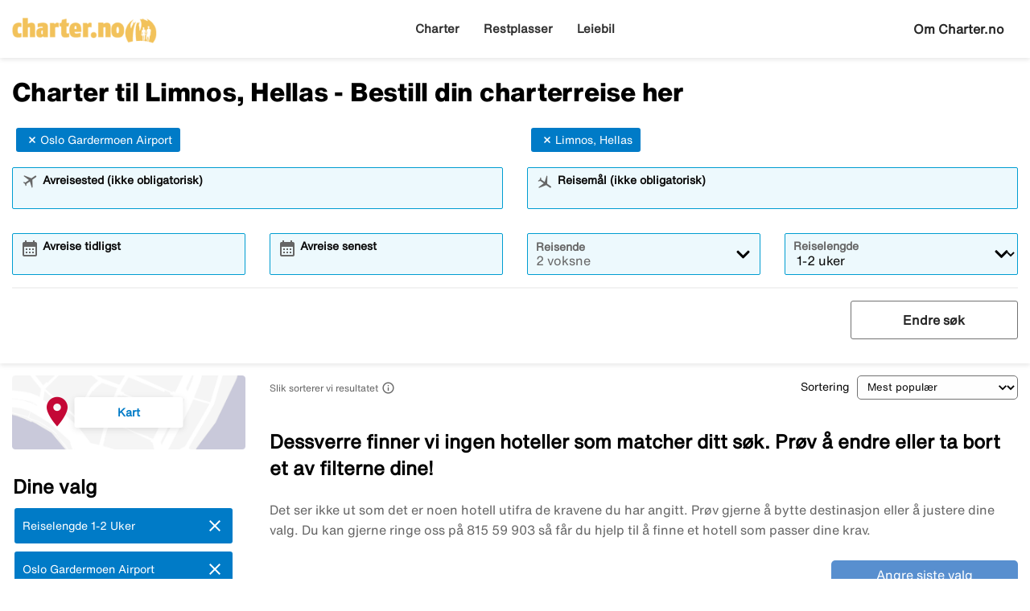

--- FILE ---
content_type: text/html;charset=UTF-8
request_url: https://www.charter.no/hellas/limnos/fra-oslo_gardermoen_airport/
body_size: 14825
content:
<!DOCTYPE html>
<html xmlns="http://www.w3.org/1999/xhtml" lang="no">
<head>
<title>Charter til Limnos, Hellas - Bestill din charterreise her</title>
<meta http-equiv="Content-Type" content="text/html; charset=utf-8"/>
<meta name="title" content="Charter til Limnos, Hellas - Bestill din charterreise her"/>
<meta name="description" content="Charter til Limnos, Hellas finner du her. Sammenlign reiser fra alle de store selskapene og finn beste charterreise til Limnos, Hellas."/>
<link rel="canonical" href="https://www.charter.no"/>
<meta http-equiv="content-language" content="no"/>
<meta name="viewport" content="height=device-height, width=device-width, initial-scale=1.0, minimum-scale=1.0, maximum-scale=2.0"/>
<script>
window.application = window.application || {config: {}};
window.application.config = {"LOCALE_LANGUAGE":"nb","CURRENCY_DECIMALS":0,"MONEY_SUFFIX":",-","PROGRESSBAR_TEXT_defaultText":"Vennligst vent - vi leter etter de beste prisene til deg ...","PROGRESSBAR_TEXT_onewayText":"En vei","PROGRESSBAR_TEXT_returnText":"Tur/retur","PROGRESSBAR_advertLink":"","PROGRESSBAR_waitingImagesExposedUrl":"/internal/waitingimages","PROGRESSBAR_locatorSuggestUrl":"/internal/locatorsuggest"};
</script>
<link rel="preconnect" href="https://script.hotjar.com">
<link rel="preconnect" href="https://vars.hotjar.com">
<link rel="preconnect" href="https://ajax.googleapis.com">
<link rel="preconnect" href="https://use.typekit.net">
<script>
var iplobserverstart = new Date();
</script>
<link rel="shortcut icon" href="/dam/docroot/images/charter/favicon.ico">
<link rel="apple-touch-icon" href="/dam/docroot/images/charter/apple-touch-icon.png">
<link media="all" rel="stylesheet" type="text/css" href="/.resources/stellataModule/css/compiled/responsive/charter-charter.min.css?v=3.69.14">
<link media="all" rel="stylesheet" type="text/css" href="/.resources/stellataModule/css/compiled/vendor/vue-datepicker.css?v=3.69.14">
<script src="https://js.sentry-cdn.com/5b78d4ca5c754b4ca0e04734652e7158.min.js" crossorigin="anonymous"></script>
<script>
Sentry.onLoad(function() {
Sentry.init({
release: "3.69.14",
environment: "PROD",
denyUrls: ['static.zdassets.com', 'euwa.puzzel.com']
});
});
</script>
<link rel="stylesheet" href="https://use.typekit.net/unv5gxo.css">
<style id="load-material-icons">
.material-icons {
visibility: hidden;
}
</style>
<link href="/.resources/stellataModule/css/fonts/material-icons.css?v=3.69.14" rel="stylesheet">
<script>
document.fonts.load("16px 'Material Icons'").then(() => {
const styleTag = document.getElementById('load-material-icons');
if (styleTag) {
styleTag.remove();
}
});
</script><link href="/.resources/stellataModule/css/fonts/site-fonts.css?v=3.69.14" rel="stylesheet">
<link href="/.resources/stellataModule/css/fonts/fonts.css?v=3.69.14" rel="stylesheet">
<script src="/.resources/stellataModule/js/external/mapbox/mapbox-gl.js"></script>
<link href="/.resources/stellataModule/js/external/mapbox/mapbox-gl.css" rel="stylesheet"/>
<script>
mapboxgl.accessToken = 'pk.eyJ1IjoidGlja2V0b25saW5lIiwiYSI6ImNqc2JqMmxwNTBid2w0NW11dXkyZm5ia2UifQ.XK7z_Z5S_guLZ0Ac5Qu6nA';
</script>
<script>
var swo_domCountry = ".no";
var swo_site = "charter";
var s_env = "prod";
function appMeasurementLoaded() {
window.appMeasurementScriptLoaded = true;
window.dispatchEvent(new CustomEvent("appMeasurementScriptLoaded"));
}
</script>
<script src=""
data-consent-src="/.resources/stellataModule/js/AppMeasurement.js?v=3.69.14"
data-category-consent="cookie_cat_statistic"
onload="appMeasurementLoaded()"></script>
<script type="text/javascript" src="/.resources/stellataModule/js/modules/common/CommonUtils.js?v=3.69.14"></script>
<script type="text/javascript" src="/.resources/stellataModule/js/modules/common/OmnitureUtils.js?v=3.69.14"></script>
<script type="text/javascript" src="/.resources/stellataModule/js/modules/charter/CharterOmnitureUtils.js?v=3.69.14"></script>
</head>
<body version="3.69.14">
<div id="skip-link" class="header__main__skip-link">
<a href="#flightResultList">Hoppa till resultat</a>
</div>
<div class="header-skip-button">
<a href="#main-content">Hopp til hovedinnhold</a>
</div>
<header class="header" role="banner">
<div class="header__top-bar">
<ul id="topbar-selling-points">
</ul>
</div>
<div class="header__main">
<div class="header__main__logo">
<a href="/" aria-label="Gå til charter hjemmeside">
<img src="/dam/docroot/images/charter/logo-no.png" alt="charter - Reisebyrå">
</a>
</div>
<div class="header__main__nav">
<nav class="header__main__full-navigation" id="full-navigation" aria-labelledby="navigation-menu-icon" aria-label="Hovedmeny">
<ul>
<li>
<a id="mainMenuLink-0" href="/" >Charter</a>
</li>
<li>
<a id="mainMenuLink-1" href="/restplasser.html" >Restplasser</a>
</li>
<li>
<a id="mainMenuLink-2" href="https://www.charter.no/leiebil/" >Leiebil</a>
</li>
</ul>
</nav>
<nav class="header__main__navigation" aria-label="Meny">
<ul>
<li>
<a class="header__main__nav__link" href="/" >Charter</a>
</li>
<li>
<a class="header__main__nav__link" href="/restplasser.html" >Restplasser</a>
</li>
<li>
<a class="header__main__nav__link" href="https://www.charter.no/leiebil/" >Leiebil</a>
</li>
</ul>
</nav>
</div>
<div class="header__main__contact">
<span class="header__main__contact__text">
<a href="/info/om-oss">Om Charter.no</a>
</span>
<button class="nav-icon" id="navigation-menu-icon" aria-haspopup="true" aria-controls="full-navigation" aria-expanded="false" aria-label="Veksle navigasjon">
<span></span>
</button>
</div>
</div>
</header>
<script>
(function () {
document.addEventListener('DOMContentLoaded', () => {
const skipLink = document.querySelector('#skip-link a');
if (skipLink) {
const selectors = [
"#air-search-shortcuts",
".explain-info-link",
"#rentalCarsDiv",
"#detail-page",
"#transfer-component",
"#car-rental-component"
];
const target = selectors
.map(selector => document.querySelector(selector))
.find(element => element !== null);
if (target) {
skipLink.addEventListener('click', function (e) {
e.preventDefault();
const firstTabbable = target.querySelector(`
button:not([disabled]),
[href],
input:not([disabled]):not([type="hidden"]),
select:not([disabled]),
textarea:not([disabled]),
[tabindex]:not([tabindex="-1"])
`);
if (firstTabbable) {
firstTabbable.focus();
}
const offset = -100;
const targetPosition = target.getBoundingClientRect().top + window.pageYOffset;
window.scrollTo({
top: targetPosition + offset,
behavior: 'smooth',
});
});
} else {
skipLink.style.display = "none";
skipLink.blur();
}
}
});
const navigationMenuIcon = document.getElementById('navigation-menu-icon');
const fullNavigationMenu = document.getElementById('full-navigation');
const fullNavigationListFirstLink = fullNavigationMenu.querySelector('a');
function openMobileMenu() {
navigationMenuIcon.classList.add('active');
fullNavigationMenu.classList.add('active');
setTimeout(() => {
fullNavigationListFirstLink.focus();
}, 200);
}
function closeMobileMenu() {
navigationMenuIcon.classList.remove('active');
fullNavigationMenu.classList.remove('active');
navigationMenuIcon.focus();
}
navigationMenuIcon.addEventListener('click', (e) => {
e.preventDefault();
if (navigationMenuIcon.classList.contains('active')) {
closeMobileMenu();
} else {
openMobileMenu();
}
});
document.addEventListener('keydown', (e) => {
if ((e.key === 'Enter' || e.key === ' ') && document.activeElement === navigationMenuIcon) {
e.preventDefault();
openMobileMenu();
}
if (e.key === 'Escape' && fullNavigationMenu.classList.contains('active')) {
e.preventDefault();
closeMobileMenu();
}
});
fullNavigationMenu.addEventListener('click', function(e) {
e.stopPropagation();
});
window.addEventListener("resize", function () {
navigationMenuIcon.classList.remove('active');
fullNavigationMenu.classList.remove('active');
});
document.addEventListener('focusin', (e) => {
setTimeout(() => {
if (
fullNavigationMenu.classList.contains('active') &&
!fullNavigationMenu.contains(document.activeElement) &&
document.activeElement !== navigationMenuIcon
) {
closeMobileMenu();
}
}, 0);
});
document.addEventListener('click', (e) => {
const isClickInsideMenu = fullNavigationMenu.contains(e.target);
const isClickOnToggle = navigationMenuIcon.contains(e.target);
if (
(fullNavigationMenu.classList.contains('active') &&
!isClickInsideMenu &&
!isClickOnToggle)
) {
closeMobileMenu();
}
});
const openDropdown = (button, dropdown, focusFirst) => {
if (button && dropdown) {
button.setAttribute('aria-expanded', 'true');
dropdown.classList.add('is-open');
if (focusFirst) {
setTimeout(() => {
const firstMenuItem = dropdown.querySelector('li a');
if (firstMenuItem) firstMenuItem.focus();
}, 50);
}
}
};
const closeDropdown = (button, dropdown) => {
if (button && dropdown) {
button.setAttribute('aria-expanded', 'false');
dropdown.classList.remove('is-open');
}
};
document.querySelectorAll('.header__main__nav__dropdown-button').forEach(button => {
const dropdown = button.nextElementSibling;
button.addEventListener('click', () => {
const isOpen = button.getAttribute('aria-expanded') === 'true';
isOpen ? closeDropdown(button, dropdown) : openDropdown(button, dropdown, true);
});
dropdown.addEventListener('keydown', e => {
const focusableItems = dropdown.querySelectorAll('a, button');
let index = Array.from(focusableItems).indexOf(document.activeElement);
if (e.key === 'Escape') {
e.preventDefault();
closeDropdown(button, dropdown);
button.focus();
} else if (e.key === 'ArrowDown') {
e.preventDefault();
index = (index + 1) % focusableItems.length;
focusableItems[index].focus();
} else if (e.key === 'ArrowUp') {
e.preventDefault();
index = (index - 1 + focusableItems.length) % focusableItems.length;
focusableItems[index].focus();
}
});
const parentLi = button.closest('li');
let closeTimeout;
parentLi.addEventListener('click', () => {
clearTimeout(closeTimeout);
openDropdown(button, dropdown, true);
});
});
document.addEventListener('click', e => {
document.querySelectorAll('.header__main__nav__dropdown-button').forEach(button => {
const dropdown = button.nextElementSibling;
if (!button.contains(e.target) && !dropdown.contains(e.target) && button.getAttribute('aria-expanded') === 'true') {
closeDropdown(button, dropdown);
}
});
});
document.addEventListener('focusin', (e) => {
const dropdowns = document.querySelectorAll('.header__main__nav__dropdown');
dropdowns.forEach((dropdown) => {
if (
dropdown.classList.contains('is-open') &&
!dropdown.contains(e.target)
) {
dropdown.classList.remove('is-open');
}
});
});
}());
</script>
<div id="result-page">
<charter-result-page
:query='"{\"departures\":[\"Oslo Gardermoen Airport\"],\"destinations\":[\"Limnos, Hellas\"],\"duration\":\"6-17\",\"ratings\":[],\"tripAdvisorRatings\":[],\"badges\":[],\"suppliers\":[],\"page\":0,\"pageSize\":10,\"sortField\":\"TOP_CHOICE_SCORE\",\"originalDestinations\":[\"Limnos, Hellas\"],\"offerColumns\":6}"'
:results='"{\"filterDefinitions\":{\"CONCEPT\":{\"filterType\":\"CONCEPT\",\"filterOptions\":[{\"id\":111,\"name\":\"Reisemål VINTER\",\"filterType\":\"CONCEPT\",\"displayType\":\"NONE\",\"filterOrder\":1,\"weight\":300.0,\"selected\":false,\"lastMinute\":false},{\"id\":45,\"name\":\"Reisemål SOMMER\",\"filterType\":\"CONCEPT\",\"displayType\":\"NONE\",\"filterOrder\":2,\"weight\":200.0,\"selected\":false,\"lastMinute\":false},{\"id\":14,\"name\":\"All Inclusive\",\"filterType\":\"CONCEPT\",\"displayType\":\"IMAGE\",\"prio\":2,\"filterOrder\":3,\"weight\":300.0,\"selected\":false,\"lastMinute\":true},{\"id\":789,\"name\":\"Ultra All Inclusive\",\"filterType\":\"CONCEPT\",\"displayType\":\"IMAGE\",\"prio\":1,\"filterOrder\":4,\"weight\":100.0,\"selected\":false,\"lastMinute\":true},{\"id\":75,\"name\":\"All Inclusive - høyeste vurdering\",\"filterType\":\"CONCEPT\",\"displayType\":\"NONE\",\"filterOrder\":5,\"weight\":100.0,\"selected\":false,\"lastMinute\":false},{\"id\":18,\"name\":\"Hotell for voksne\",\"filterType\":\"CONCEPT\",\"displayType\":\"IMAGE\",\"prio\":1,\"filterOrder\":6,\"weight\":100.0,\"selected\":false,\"lastMinute\":true},{\"id\":125,\"name\":\"Hotell for voksne - høyeste vurdering\",\"filterType\":\"CONCEPT\",\"displayType\":\"NONE\",\"filterOrder\":7,\"weight\":50.0,\"selected\":false,\"lastMinute\":false},{\"id\":17,\"name\":\"Nær stranden\",\"filterType\":\"CONCEPT\",\"displayType\":\"IMAGE\",\"prio\":3,\"filterOrder\":8,\"weight\":300.0,\"selected\":false,\"lastMinute\":true},{\"id\":58,\"name\":\"Nær stranden - høyeste vurdering\",\"filterType\":\"CONCEPT\",\"displayType\":\"NONE\",\"filterOrder\":9,\"weight\":50.0,\"selected\":false,\"lastMinute\":false},{\"id\":16,\"name\":\"Familievennlig\",\"filterType\":\"CONCEPT\",\"displayType\":\"IMAGE\",\"prio\":4,\"filterOrder\":10,\"weight\":2.0,\"selected\":false,\"lastMinute\":true},{\"id\":88,\"name\":\"Familievennlig - høyeste vurdering\",\"filterType\":\"CONCEPT\",\"displayType\":\"NONE\",\"filterOrder\":12,\"weight\":50.0,\"selected\":false,\"lastMinute\":false},{\"id\":92,\"name\":\"Familievennlig - for store familier\",\"filterType\":\"CONCEPT\",\"displayType\":\"NONE\",\"filterOrder\":13,\"weight\":1.0,\"selected\":false,\"lastMinute\":false},{\"id\":87,\"name\":\"Barneklubb\",\"filterType\":\"CONCEPT\",\"displayType\":\"IMAGE\",\"prio\":5,\"filterOrder\":14,\"weight\":2.0,\"selected\":false,\"lastMinute\":false},{\"id\":19,\"name\":\"Populært blant yngre\",\"filterType\":\"CONCEPT\",\"displayType\":\"IMAGE\",\"prio\":3,\"filterOrder\":15,\"weight\":1.0,\"selected\":false,\"lastMinute\":false},{\"id\":37,\"name\":\"Tropene\",\"filterType\":\"CONCEPT\",\"displayType\":\"NONE\",\"filterOrder\":16,\"weight\":400.0,\"selected\":false,\"lastMinute\":false},{\"id\":120,\"name\":\"Luksus med toppkarakter\",\"filterType\":\"CONCEPT\",\"displayType\":\"NONE\",\"filterOrder\":17,\"weight\":1.0,\"selected\":false,\"lastMinute\":false},{\"id\":13,\"name\":\"Leilighet/studio\",\"filterType\":\"CONCEPT\",\"displayType\":\"NONE\",\"filterOrder\":18,\"weight\":1.0,\"selected\":false,\"lastMinute\":false},{\"id\":43,\"name\":\"Basseng\",\"filterType\":\"CONCEPT\",\"displayType\":\"NONE\",\"filterOrder\":19,\"weight\":1.0,\"selected\":false,\"lastMinute\":false},{\"id\":8,\"name\":\"Privat basseng / bassengtilgang\",\"filterType\":\"CONCEPT\",\"displayType\":\"IMAGE\",\"filterOrder\":20,\"weight\":1.0,\"selected\":false,\"lastMinute\":false},{\"id\":108,\"name\":\"Oppvarmet basseng\",\"filterType\":\"CONCEPT\",\"displayType\":\"IMAGE\",\"prio\":8,\"filterOrder\":21,\"weight\":1.0,\"selected\":false,\"lastMinute\":true},{\"id\":22,\"name\":\"Badeland \",\"filterType\":\"CONCEPT\",\"displayType\":\"IMAGE\",\"prio\":7,\"filterOrder\":22,\"weight\":1.0,\"selected\":false,\"lastMinute\":false},{\"id\":78,\"name\":\"Sjarmerende hotell\",\"filterType\":\"CONCEPT\",\"displayType\":\"IMAGE\",\"prio\":1,\"filterOrder\":23,\"weight\":5.0,\"selected\":false,\"lastMinute\":false},{\"id\":20,\"name\":\"Halvpensjon\",\"filterType\":\"CONCEPT\",\"displayType\":\"IMAGE\",\"prio\":1,\"filterOrder\":24,\"weight\":10.0,\"selected\":false,\"lastMinute\":false},{\"id\":42,\"name\":\"Helpensjon\",\"filterType\":\"CONCEPT\",\"displayType\":\"IMAGE\",\"prio\":1,\"filterOrder\":25,\"weight\":3.0,\"selected\":false,\"lastMinute\":false},{\"id\":393,\"name\":\"Villaer\",\"filterType\":\"CONCEPT\",\"displayType\":\"NONE\",\"prio\":1,\"filterOrder\":26,\"weight\":1.0,\"selected\":false,\"lastMinute\":false},{\"id\":105,\"name\":\"Storbyreiser\",\"filterType\":\"CONCEPT\",\"displayType\":\"NONE\",\"filterOrder\":27,\"weight\":1.0,\"selected\":false,\"lastMinute\":true},{\"id\":23,\"name\":\"Favoritthotell\",\"filterType\":\"CONCEPT\",\"displayType\":\"NONE\",\"prio\":6,\"filterOrder\":29,\"weight\":75.0,\"selected\":false,\"lastMinute\":false},{\"id\":119,\"name\":\"Konsept-hotell\",\"filterType\":\"CONCEPT\",\"displayType\":\"NONE\",\"filterOrder\":30,\"weight\":1.0,\"selected\":false,\"lastMinute\":true},{\"id\":122,\"name\":\"Guidede gruppereiser\",\"filterType\":\"CONCEPT\",\"displayType\":\"IMAGE\",\"filterOrder\":31,\"weight\":9.99999999E8,\"selected\":false,\"lastMinute\":true},{\"id\":467,\"name\":\"Cruise\",\"filterType\":\"CONCEPT\",\"displayType\":\"NONE\",\"filterOrder\":32,\"weight\":1.0,\"selected\":false,\"lastMinute\":false},{\"id\":462,\"name\":\"Fotturer\",\"filterType\":\"CONCEPT\",\"displayType\":\"NONE\",\"filterOrder\":33,\"weight\":1.0,\"selected\":false,\"lastMinute\":false},{\"id\":466,\"name\":\"Natur & Eventyr\",\"filterType\":\"CONCEPT\",\"displayType\":\"NONE\",\"filterOrder\":34,\"weight\":1.0,\"selected\":false,\"lastMinute\":false},{\"id\":465,\"name\":\"Sykkelreiser\",\"filterType\":\"CONCEPT\",\"displayType\":\"NONE\",\"filterOrder\":35,\"weight\":1.0,\"selected\":false,\"lastMinute\":false},{\"id\":39,\"name\":\"Skiferie\",\"filterType\":\"CONCEPT\",\"displayType\":\"IMAGE\",\"prio\":1,\"filterOrder\":36,\"weight\":1.0,\"selected\":false,\"lastMinute\":false},{\"id\":33,\"name\":\"Trening\",\"filterType\":\"CONCEPT\",\"displayType\":\"IMAGE\",\"prio\":7,\"filterOrder\":37,\"weight\":1.0,\"selected\":false,\"lastMinute\":false},{\"id\":117,\"name\":\"Spahotell\",\"filterType\":\"CONCEPT\",\"displayType\":\"NONE\",\"filterOrder\":38,\"weight\":1.0,\"selected\":false,\"lastMinute\":false},{\"id\":127,\"name\":\"Padel\",\"filterType\":\"CONCEPT\",\"displayType\":\"NONE\",\"filterOrder\":39,\"weight\":1.0,\"selected\":false,\"lastMinute\":false},{\"id\":64,\"name\":\"Golf\",\"filterType\":\"CONCEPT\",\"displayType\":\"IMAGE\",\"prio\":2,\"filterOrder\":40,\"weight\":1.0,\"selected\":false,\"lastMinute\":false},{\"id\":95,\"name\":\"Yoga\",\"filterType\":\"CONCEPT\",\"displayType\":\"NONE\",\"prio\":12,\"filterOrder\":41,\"weight\":2.0,\"selected\":false,\"lastMinute\":false},{\"id\":12,\"name\":\"Handikapvennlig\",\"filterType\":\"CONCEPT\",\"displayType\":\"NONE\",\"prio\":4,\"filterOrder\":42,\"weight\":1.0,\"selected\":false,\"lastMinute\":false},{\"id\":116,\"name\":\"Boutique-hotell\",\"filterType\":\"CONCEPT\",\"displayType\":\"NONE\",\"filterOrder\":43,\"weight\":5.0,\"selected\":false,\"lastMinute\":false},{\"id\":44,\"name\":\"Bryllupsreiser\",\"filterType\":\"CONCEPT\",\"displayType\":\"NONE\",\"filterOrder\":44,\"weight\":1.0,\"selected\":false,\"lastMinute\":false},{\"id\":98,\"name\":\"Fellesferie\",\"filterType\":\"CONCEPT\",\"displayType\":\"IMAGE\",\"prio\":1,\"filterOrder\":45,\"weight\":20.0,\"selected\":false,\"lastMinute\":false},{\"id\":103,\"name\":\"Miljøcertifisert hotell\",\"filterType\":\"CONCEPT\",\"displayType\":\"NONE\",\"filterOrder\":46,\"weight\":1.0,\"selected\":false,\"lastMinute\":false}]},\"DEPARTURE\":{\"filterType\":\"DEPARTURE\",\"filterOptions\":[{\"selected\":false,\"name\":\"Oslo - alle flyplasser\",\"id\":2084550159},{\"selected\":false,\"name\":\"Oslo Torp Sandefjord\",\"id\":-196005686},{\"selected\":true,\"name\":\"Oslo Gardermoen Airport\",\"id\":-852999576},{\"selected\":false,\"name\":\"Bergen Flesland\",\"id\":1070546110},{\"selected\":false,\"name\":\"Stavanger Sola\",\"id\":-1910625184},{\"selected\":false,\"name\":\"Alta\",\"id\":2043896},{\"selected\":false,\"name\":\"Bodø\",\"id\":2076225},{\"selected\":false,\"name\":\"Harstad-Narvik Evenes\",\"id\":-671097569},{\"selected\":false,\"name\":\"Haugesund\",\"id\":-229456142},{\"selected\":false,\"name\":\"Kristiansand Kjevik\",\"id\":472390395},{\"selected\":false,\"name\":\"Kristiansund Kvernberget\",\"id\":522298152},{\"selected\":false,\"name\":\"Molde\",\"id\":74524907},{\"selected\":false,\"name\":\"Tromsø Tromso/Langnes\",\"id\":-1410339018},{\"selected\":false,\"name\":\"Trondheim Værnes\",\"id\":-1717004302},{\"selected\":false,\"name\":\"Ålesund Aalesund Vigra\",\"id\":847547614}]},\"STAR_NO\":{\"filterType\":\"STAR_NO\",\"filterOptions\":[{\"selected\":false,\"name\":\"5\",\"id\":5},{\"selected\":false,\"name\":\"4\",\"id\":4},{\"selected\":false,\"name\":\"3\",\"id\":3},{\"selected\":false,\"name\":\"2\",\"id\":2},{\"selected\":false,\"name\":\"1\",\"id\":1}]},\"SUPPLIER\":{\"filterType\":\"SUPPLIER\",\"filterOptions\":[{\"supplier\":\"APOLLO\",\"selected\":false,\"name\":\"APOLLO\",\"id\":2},{\"supplier\":\"ROLFSBUSS\",\"selected\":false,\"name\":\"ROLFSBUSS\",\"id\":10},{\"supplier\":\"FRITTE\",\"selected\":false,\"name\":\"FRITTE\",\"id\":4},{\"supplier\":\"TICKET\",\"selected\":false,\"name\":\"TICKET\",\"id\":8},{\"supplier\":\"VING\",\"selected\":false,\"name\":\"VING\",\"id\":9}]},\"TRIP_ADVISOR_RATINGS\":{\"filterType\":\"TRIP_ADVISOR_RATINGS\",\"filterOptions\":[{\"name\":\"tripAdvisorRatings\",\"selected\":false,\"id\":5},{\"name\":\"tripAdvisorRatings\",\"selected\":false,\"id\":4},{\"name\":\"tripAdvisorRatings\",\"selected\":false,\"id\":3},{\"name\":\"tripAdvisorRatings\",\"selected\":false,\"id\":2},{\"name\":\"tripAdvisorRatings\",\"selected\":false,\"id\":1}]}},\"offers\":[],\"tripAdvisorRatings\":[],\"priceRange\":{\"from\":0,\"to\":30000,\"selected\":false},\"ratingRange\":{\"from\":1,\"to\":5,\"selected\":false},\"ratings\":[],\"swordfish\":{\"eVar45\":\"Hellas > Limnos\",\"eVar56\":\"0\",\"eVar89\":\"CH\",\"eVar88\":\"ALL\",\"eVar54\":\"All\",\"eVar53\":\"All\",\"eVar49\":\"6-17\",\"prop51\":\"Oslo Gardermoen Airport\",\"eVar46\":\"Oslo Gardermoen Airport\",\"prop50\":\"Hellas > Limnos\",\"eVar57\":\"+1\",\"eVar80\":\"Best buy\",\"eVar52\":\"All\",\"prop46\":\"2+0\",\"eVar74\":\"ALL\",\"prop56\":\"0\",\"eVar51\":\"Oslo Gardermoen Airport\",\"eVar50\":\"Hellas > Limnos\",\"eVar83\":\"2+0\",\"events\":\"event44,event30\"},\"durations\":{\"durations\":{\"all\":\"chartersearch_durations_all\",\"2-6\":\"chartersearch_durations_shortweek\",\"7-11\":\"chartersearch_durations_one_week\",\"12-17\":\"chartersearch_durations_two_weeks\",\"6-17\":\"chartersearch_durations_one_to_two_weeks\",\"18-23\":\"chartersearch_durations_three_weeks\",\"24-31\":\"chartersearch_durations_four_weeks\",\">31\":\"chartersearch_durations_over_one_month\"},\"selectedtext\":\"chartersearch_durations_one_to_two_weeks\"},\"noSelections\":false,\"seoTexts\":{\"preamble\":\"\",\"metaTitle\":\"Charter til Limnos, Hellas - Bestill din charterreise her\"},\"defaultSortField\":\"TOP_CHOICE_SCORE\",\"world\":{\"name\":\"\",\"fullName\":\"\",\"slug\":\"\",\"hasChildren\":false,\"originalSlug\":\"\",\"destinations\":[{\"id\":173,\"name\":\"Albania\",\"fullName\":\"Albania\",\"slug\":\"albania\",\"hasChildren\":true,\"originalSlug\":\"albania\",\"selected\":false,\"seoselected\":false,\"destinationsExpanded\":false,\"text\":\"Albania\",\"children\":true},{\"id\":179,\"name\":\"Alpene\",\"fullName\":\"Alpene\",\"slug\":\"alpene\",\"hasChildren\":true,\"originalSlug\":\"alpene\",\"selected\":false,\"seoselected\":false,\"destinationsExpanded\":false,\"text\":\"Alpene\",\"children\":true},{\"id\":1332,\"name\":\"Argentina\",\"fullName\":\"Argentina\",\"slug\":\"argentina\",\"hasChildren\":false,\"originalSlug\":\"argentina\",\"selected\":false,\"seoselected\":false,\"destinationsExpanded\":false,\"text\":\"Argentina\",\"children\":false},{\"id\":1336,\"name\":\"Armenia\",\"fullName\":\"Armenia\",\"slug\":\"armenia\",\"hasChildren\":false,\"originalSlug\":\"armenia\",\"selected\":false,\"seoselected\":false,\"destinationsExpanded\":false,\"text\":\"Armenia\",\"children\":false},{\"id\":1341,\"name\":\"Australia\",\"fullName\":\"Australia\",\"slug\":\"australia\",\"hasChildren\":false,\"originalSlug\":\"australia\",\"selected\":false,\"seoselected\":false,\"destinationsExpanded\":false,\"text\":\"Australia\",\"children\":false},{\"id\":756,\"name\":\"Azorene\",\"fullName\":\"Azorene\",\"slug\":\"azorene\",\"hasChildren\":false,\"originalSlug\":\"azorene\",\"selected\":false,\"seoselected\":false,\"destinationsExpanded\":false,\"text\":\"Azorene\",\"children\":false},{\"id\":1372,\"name\":\"Bhutan\",\"fullName\":\"Bhutan\",\"slug\":\"bhutan\",\"hasChildren\":false,\"originalSlug\":\"bhutan\",\"selected\":false,\"seoselected\":false,\"destinationsExpanded\":false,\"text\":\"Bhutan\",\"children\":false},{\"id\":988,\"name\":\"Bosnia-Hercegovina\",\"fullName\":\"Bosnia-Hercegovina\",\"slug\":\"bosnia-hercegovina\",\"hasChildren\":true,\"originalSlug\":\"bosnia-hercegovina\",\"selected\":false,\"seoselected\":false,\"destinationsExpanded\":false,\"text\":\"Bosnia-Hercegovina\",\"children\":true},{\"id\":1024,\"name\":\"Brasil\",\"fullName\":\"Brasil\",\"slug\":\"brasil\",\"hasChildren\":false,\"originalSlug\":\"brasil\",\"selected\":false,\"seoselected\":false,\"destinationsExpanded\":false,\"text\":\"Brasil\",\"children\":false},{\"id\":176,\"name\":\"Bulgaria\",\"fullName\":\"Bulgaria\",\"slug\":\"bulgaria\",\"hasChildren\":true,\"originalSlug\":\"bulgaria\",\"selected\":false,\"seoselected\":false,\"destinationsExpanded\":false,\"text\":\"Bulgaria\",\"children\":true},{\"id\":1272,\"name\":\"Canada\",\"fullName\":\"Canada\",\"slug\":\"canada\",\"hasChildren\":false,\"originalSlug\":\"canada\",\"selected\":false,\"seoselected\":false,\"destinationsExpanded\":false,\"text\":\"Canada\",\"children\":false},{\"id\":1337,\"name\":\"Costa Rica\",\"fullName\":\"Costa Rica\",\"slug\":\"costa-rica\",\"hasChildren\":false,\"originalSlug\":\"costa-rica\",\"selected\":false,\"seoselected\":false,\"destinationsExpanded\":false,\"text\":\"Costa Rica\",\"children\":false},{\"id\":424,\"name\":\"Cuba\",\"fullName\":\"Cuba\",\"slug\":\"cuba\",\"hasChildren\":true,\"originalSlug\":\"cuba\",\"selected\":false,\"seoselected\":false,\"destinationsExpanded\":false,\"text\":\"Cuba\",\"children\":true},{\"id\":174,\"name\":\"De Forente Arabiske Emirater\",\"fullName\":\"De Forente Arabiske Emirater\",\"slug\":\"de-forente-arabiske-emirater\",\"hasChildren\":true,\"originalSlug\":\"de-forente-arabiske-emirater\",\"selected\":false,\"seoselected\":false,\"destinationsExpanded\":false,\"text\":\"De Forente Arabiske Emirater\",\"children\":true},{\"id\":1340,\"name\":\"Ecuador\",\"fullName\":\"Ecuador\",\"slug\":\"ecuador\",\"hasChildren\":false,\"originalSlug\":\"ecuador\",\"selected\":false,\"seoselected\":false,\"destinationsExpanded\":false,\"text\":\"Ecuador\",\"children\":false},{\"id\":215,\"name\":\"Egypt\",\"fullName\":\"Egypt\",\"slug\":\"egypt\",\"hasChildren\":true,\"originalSlug\":\"egypt\",\"selected\":false,\"seoselected\":false,\"destinationsExpanded\":false,\"text\":\"Egypt\",\"children\":true},{\"id\":830,\"name\":\"Estland\",\"fullName\":\"Estland\",\"slug\":\"estland\",\"hasChildren\":true,\"originalSlug\":\"estland\",\"selected\":false,\"seoselected\":false,\"destinationsExpanded\":false,\"text\":\"Estland\",\"children\":true},{\"id\":223,\"name\":\"Frankrike\",\"fullName\":\"Frankrike\",\"slug\":\"frankrike\",\"hasChildren\":true,\"originalSlug\":\"frankrike\",\"selected\":false,\"seoselected\":false,\"destinationsExpanded\":false,\"text\":\"Frankrike\",\"children\":true},{\"id\":1262,\"name\":\"Georgia\",\"fullName\":\"Georgia\",\"slug\":\"georgia\",\"hasChildren\":true,\"originalSlug\":\"georgia\",\"selected\":false,\"seoselected\":false,\"destinationsExpanded\":false,\"text\":\"Georgia\",\"children\":true},{\"id\":231,\"name\":\"Hellas\",\"fullName\":\"Hellas\",\"slug\":\"hellas\",\"hasChildren\":true,\"originalSlug\":\"hellas\",\"destinations\":[{\"id\":261,\"name\":\"Alonissos\",\"fullName\":\"Alonissos, Hellas\",\"slug\":\"alonissos\",\"hasChildren\":false,\"parentId\":231,\"originalSlug\":\"hellas/alonissos\",\"selected\":false,\"seoselected\":false,\"destinationsExpanded\":false,\"text\":\"Alonissos\",\"children\":false},{\"id\":944,\"name\":\"Ammoudia\",\"fullName\":\"Ammoudia, Hellas\",\"slug\":\"ammoudia\",\"hasChildren\":false,\"parentId\":231,\"originalSlug\":\"hellas/ammoudia\",\"selected\":false,\"seoselected\":false,\"destinationsExpanded\":false,\"text\":\"Ammoudia\",\"children\":false},{\"id\":844,\"name\":\"Athen\",\"fullName\":\"Athen, Hellas\",\"slug\":\"athen\",\"hasChildren\":false,\"parentId\":231,\"originalSlug\":\"hellas/athen\",\"selected\":false,\"seoselected\":false,\"destinationsExpanded\":false,\"text\":\"Athen\",\"children\":false},{\"id\":256,\"name\":\"Greske fastland\",\"fullName\":\"Greske fastland, Hellas\",\"slug\":\"greske-fastland\",\"hasChildren\":false,\"parentId\":231,\"originalSlug\":\"hellas/greske-fastland\",\"selected\":false,\"seoselected\":false,\"destinationsExpanded\":false,\"text\":\"Greske fastland\",\"children\":false},{\"id\":1008,\"name\":\"Halkidiki\",\"fullName\":\"Halkidiki, Hellas\",\"slug\":\"halkidiki\",\"hasChildren\":false,\"parentId\":231,\"originalSlug\":\"hellas/halkidiki\",\"selected\":false,\"seoselected\":false,\"destinationsExpanded\":false,\"text\":\"Halkidiki\",\"children\":false},{\"id\":1031,\"name\":\"Ioannina\",\"fullName\":\"Ioannina, Hellas\",\"slug\":\"ioannina\",\"hasChildren\":false,\"parentId\":231,\"originalSlug\":\"hellas/ioannina\",\"selected\":false,\"seoselected\":false,\"destinationsExpanded\":false,\"text\":\"Ioannina\",\"children\":false},{\"id\":243,\"name\":\"Ios\",\"fullName\":\"Ios, Hellas\",\"slug\":\"ios\",\"hasChildren\":false,\"parentId\":231,\"originalSlug\":\"hellas/ios\",\"selected\":false,\"seoselected\":false,\"destinationsExpanded\":false,\"text\":\"Ios\",\"children\":false},{\"id\":259,\"name\":\"Kalymnos\",\"fullName\":\"Kalymnos, Hellas\",\"slug\":\"kalymnos\",\"hasChildren\":false,\"parentId\":231,\"originalSlug\":\"hellas/kalymnos\",\"selected\":false,\"seoselected\":false,\"destinationsExpanded\":false,\"text\":\"Kalymnos\",\"children\":false},{\"id\":902,\"name\":\"Kanali\",\"fullName\":\"Kanali, Hellas\",\"slug\":\"kanali\",\"hasChildren\":false,\"parentId\":231,\"originalSlug\":\"hellas/kanali\",\"selected\":false,\"seoselected\":false,\"destinationsExpanded\":false,\"text\":\"Kanali\",\"children\":false},{\"id\":251,\"name\":\"Karpathos\",\"fullName\":\"Karpathos, Hellas\",\"slug\":\"karpathos\",\"hasChildren\":true,\"parentId\":231,\"originalSlug\":\"hellas/karpathos\",\"selected\":false,\"seoselected\":false,\"destinationsExpanded\":false,\"text\":\"Karpathos\",\"children\":true},{\"id\":333,\"name\":\"Korfu\",\"fullName\":\"Korfu, Hellas\",\"slug\":\"korfu\",\"hasChildren\":true,\"parentId\":231,\"originalSlug\":\"hellas/korfu\",\"selected\":false,\"seoselected\":false,\"destinationsExpanded\":false,\"text\":\"Korfu\",\"children\":true},{\"id\":252,\"name\":\"Kos\",\"fullName\":\"Kos, Hellas\",\"slug\":\"kos\",\"hasChildren\":true,\"parentId\":231,\"originalSlug\":\"hellas/kos\",\"selected\":false,\"seoselected\":false,\"destinationsExpanded\":false,\"text\":\"Kos\",\"children\":true},{\"id\":236,\"name\":\"Kreta\",\"fullName\":\"Kreta, Hellas\",\"slug\":\"kreta\",\"hasChildren\":true,\"parentId\":231,\"originalSlug\":\"hellas/kreta\",\"selected\":false,\"seoselected\":false,\"destinationsExpanded\":false,\"text\":\"Kreta\",\"children\":true},{\"id\":248,\"name\":\"Lefkas\",\"fullName\":\"Lefkas, Hellas\",\"slug\":\"lefkas\",\"hasChildren\":false,\"parentId\":231,\"originalSlug\":\"hellas/lefkas\",\"selected\":false,\"seoselected\":false,\"destinationsExpanded\":false,\"text\":\"Lefkas\",\"children\":false},{\"id\":263,\"name\":\"Leros\",\"fullName\":\"Leros, Hellas\",\"slug\":\"leros\",\"hasChildren\":false,\"parentId\":231,\"originalSlug\":\"hellas/leros\",\"selected\":false,\"seoselected\":false,\"destinationsExpanded\":false,\"text\":\"Leros\",\"children\":false},{\"id\":320,\"name\":\"Lesvos\",\"fullName\":\"Lesvos, Hellas\",\"slug\":\"lesvos\",\"hasChildren\":true,\"parentId\":231,\"originalSlug\":\"hellas/lesvos\",\"selected\":false,\"seoselected\":false,\"destinationsExpanded\":false,\"text\":\"Lesvos\",\"children\":true},{\"id\":244,\"name\":\"Mykonos\",\"fullName\":\"Mykonos, Hellas\",\"slug\":\"mykonos\",\"hasChildren\":true,\"parentId\":231,\"originalSlug\":\"hellas/mykonos\",\"selected\":false,\"seoselected\":false,\"destinationsExpanded\":false,\"text\":\"Mykonos\",\"children\":true},{\"id\":1427,\"name\":\"Mytikas\",\"fullName\":\"Mytikas, Hellas\",\"slug\":\"mytikas\",\"hasChildren\":false,\"parentId\":231,\"originalSlug\":\"hellas/mytikas\",\"selected\":false,\"seoselected\":false,\"destinationsExpanded\":false,\"text\":\"Mytikas\",\"children\":false},{\"id\":245,\"name\":\"Naxos\",\"fullName\":\"Naxos, Hellas\",\"slug\":\"naxos\",\"hasChildren\":true,\"parentId\":231,\"originalSlug\":\"hellas/naxos\",\"selected\":false,\"seoselected\":false,\"destinationsExpanded\":false,\"text\":\"Naxos\",\"children\":true},{\"id\":270,\"name\":\"Paleros\",\"fullName\":\"Paleros, Hellas\",\"slug\":\"paleros\",\"hasChildren\":false,\"parentId\":231,\"originalSlug\":\"hellas/paleros\",\"selected\":false,\"seoselected\":false,\"destinationsExpanded\":false,\"text\":\"Paleros\",\"children\":false},{\"id\":257,\"name\":\"Parga\",\"fullName\":\"Parga, Hellas\",\"slug\":\"parga\",\"hasChildren\":false,\"parentId\":231,\"originalSlug\":\"hellas/parga\",\"selected\":false,\"seoselected\":false,\"destinationsExpanded\":false,\"text\":\"Parga\",\"children\":false},{\"id\":246,\"name\":\"Paros\",\"fullName\":\"Paros, Hellas\",\"slug\":\"paros\",\"hasChildren\":false,\"parentId\":231,\"originalSlug\":\"hellas/paros\",\"selected\":false,\"seoselected\":false,\"destinationsExpanded\":false,\"text\":\"Paros\",\"children\":false},{\"id\":839,\"name\":\"Paxos\",\"fullName\":\"Paxos, Hellas\",\"slug\":\"paxos\",\"hasChildren\":false,\"parentId\":231,\"originalSlug\":\"hellas/paxos\",\"selected\":false,\"seoselected\":false,\"destinationsExpanded\":false,\"text\":\"Paxos\",\"children\":false},{\"id\":268,\"name\":\"Peloponnes\",\"fullName\":\"Peloponnes, Hellas\",\"slug\":\"peloponnes\",\"hasChildren\":true,\"parentId\":231,\"originalSlug\":\"hellas/peloponnes\",\"selected\":false,\"seoselected\":false,\"destinationsExpanded\":false,\"text\":\"Peloponnes\",\"children\":true},{\"id\":1229,\"name\":\"Perdika & Karovostasi\",\"fullName\":\"Perdika & Karovostasi, Hellas\",\"slug\":\"perdika-karovostasi\",\"hasChildren\":false,\"parentId\":231,\"originalSlug\":\"hellas/perdika-karovostasi\",\"selected\":false,\"seoselected\":false,\"destinationsExpanded\":false,\"text\":\"Perdika & Karovostasi\",\"children\":false},{\"id\":793,\"name\":\"Preveza\",\"fullName\":\"Preveza, Hellas\",\"slug\":\"preveza\",\"hasChildren\":false,\"parentId\":231,\"originalSlug\":\"hellas/preveza\",\"selected\":false,\"seoselected\":false,\"destinationsExpanded\":false,\"text\":\"Preveza\",\"children\":false},{\"id\":956,\"name\":\"Pserimos\",\"fullName\":\"Pserimos, Hellas\",\"slug\":\"pserimos\",\"hasChildren\":false,\"parentId\":231,\"originalSlug\":\"hellas/pserimos\",\"selected\":false,\"seoselected\":false,\"destinationsExpanded\":false,\"text\":\"Pserimos\",\"children\":false},{\"id\":247,\"name\":\"Rhodos\",\"fullName\":\"Rhodos, Hellas\",\"slug\":\"rhodos\",\"hasChildren\":true,\"parentId\":231,\"originalSlug\":\"hellas/rhodos\",\"selected\":false,\"seoselected\":false,\"destinationsExpanded\":false,\"text\":\"Rhodos\",\"children\":true},{\"id\":260,\"name\":\"Samos\",\"fullName\":\"Samos, Hellas\",\"slug\":\"samos\",\"hasChildren\":true,\"parentId\":231,\"originalSlug\":\"hellas/samos\",\"selected\":false,\"seoselected\":false,\"destinationsExpanded\":false,\"text\":\"Samos\",\"children\":true},{\"id\":776,\"name\":\"Santorini\",\"fullName\":\"Santorini, Hellas\",\"slug\":\"santorini\",\"hasChildren\":true,\"parentId\":231,\"originalSlug\":\"hellas/santorini\",\"selected\":false,\"seoselected\":false,\"destinationsExpanded\":false,\"text\":\"Santorini\",\"children\":true},{\"id\":955,\"name\":\"Sivota\",\"fullName\":\"Sivota, Hellas\",\"slug\":\"sivota\",\"hasChildren\":false,\"parentId\":231,\"originalSlug\":\"hellas/sivota\",\"selected\":false,\"seoselected\":false,\"destinationsExpanded\":false,\"text\":\"Sivota\",\"children\":false},{\"id\":240,\"name\":\"Skiathos\",\"fullName\":\"Skiathos, Hellas\",\"slug\":\"skiathos\",\"hasChildren\":false,\"parentId\":231,\"originalSlug\":\"hellas/skiathos\",\"selected\":false,\"seoselected\":false,\"destinationsExpanded\":false,\"text\":\"Skiathos\",\"children\":false},{\"id\":241,\"name\":\"Skopelos\",\"fullName\":\"Skopelos, Hellas\",\"slug\":\"skopelos\",\"hasChildren\":false,\"parentId\":231,\"originalSlug\":\"hellas/skopelos\",\"selected\":false,\"seoselected\":false,\"destinationsExpanded\":false,\"text\":\"Skopelos\",\"children\":false},{\"id\":264,\"name\":\"Symi\",\"fullName\":\"Symi, Hellas\",\"slug\":\"symi\",\"hasChildren\":false,\"parentId\":231,\"originalSlug\":\"hellas/symi\",\"selected\":false,\"seoselected\":false,\"destinationsExpanded\":false,\"text\":\"Symi\",\"children\":false},{\"id\":269,\"name\":\"Telendos\",\"fullName\":\"Telendos, Hellas\",\"slug\":\"telendos\",\"hasChildren\":false,\"parentId\":231,\"originalSlug\":\"hellas/telendos\",\"selected\":false,\"seoselected\":false,\"destinationsExpanded\":false,\"text\":\"Telendos\",\"children\":false},{\"id\":265,\"name\":\"Tilos\",\"fullName\":\"Tilos, Hellas\",\"slug\":\"tilos\",\"hasChildren\":false,\"parentId\":231,\"originalSlug\":\"hellas/tilos\",\"selected\":false,\"seoselected\":false,\"destinationsExpanded\":false,\"text\":\"Tilos\",\"children\":false},{\"id\":958,\"name\":\"Vrachos\",\"fullName\":\"Vrachos, Hellas\",\"slug\":\"vrachos\",\"hasChildren\":false,\"parentId\":231,\"originalSlug\":\"hellas/vrachos\",\"selected\":false,\"seoselected\":false,\"destinationsExpanded\":false,\"text\":\"Vrachos\",\"children\":false},{\"id\":253,\"name\":\"Zakynthos\",\"fullName\":\"Zakynthos, Hellas\",\"slug\":\"zakynthos\",\"hasChildren\":true,\"parentId\":231,\"originalSlug\":\"hellas/zakynthos\",\"selected\":false,\"seoselected\":false,\"destinationsExpanded\":false,\"text\":\"Zakynthos\",\"children\":true}],\"selected\":false,\"seoselected\":false,\"destinationsExpanded\":false,\"text\":\"Hellas\",\"children\":true},{\"id\":357,\"name\":\"India\",\"fullName\":\"India\",\"slug\":\"india\",\"hasChildren\":true,\"originalSlug\":\"india\",\"selected\":false,\"seoselected\":false,\"destinationsExpanded\":false,\"text\":\"India\",\"children\":true},{\"id\":359,\"name\":\"Indonesia\",\"fullName\":\"Indonesia\",\"slug\":\"indonesia\",\"hasChildren\":true,\"originalSlug\":\"indonesia\",\"selected\":false,\"seoselected\":false,\"destinationsExpanded\":false,\"text\":\"Indonesia\",\"children\":true},{\"id\":364,\"name\":\"Irland\",\"fullName\":\"Irland\",\"slug\":\"irland\",\"hasChildren\":true,\"originalSlug\":\"irland\",\"selected\":false,\"seoselected\":false,\"destinationsExpanded\":false,\"text\":\"Irland\",\"children\":true},{\"id\":1365,\"name\":\"Island\",\"fullName\":\"Island\",\"slug\":\"island\",\"hasChildren\":false,\"originalSlug\":\"island\",\"selected\":false,\"seoselected\":false,\"destinationsExpanded\":false,\"text\":\"Island\",\"children\":false},{\"id\":370,\"name\":\"Italia\",\"fullName\":\"Italia\",\"slug\":\"italia\",\"hasChildren\":true,\"originalSlug\":\"italia\",\"selected\":false,\"seoselected\":false,\"destinationsExpanded\":false,\"text\":\"Italia\",\"children\":true},{\"id\":1267,\"name\":\"Japan\",\"fullName\":\"Japan\",\"slug\":\"japan\",\"hasChildren\":true,\"originalSlug\":\"japan\",\"selected\":false,\"seoselected\":false,\"destinationsExpanded\":false,\"text\":\"Japan\",\"children\":true},{\"id\":418,\"name\":\"Kapp Verde\",\"fullName\":\"Kapp Verde\",\"slug\":\"kapp-verde\",\"hasChildren\":true,\"originalSlug\":\"kapp-verde\",\"selected\":false,\"seoselected\":false,\"destinationsExpanded\":false,\"text\":\"Kapp Verde\",\"children\":true},{\"id\":421,\"name\":\"Kenya\",\"fullName\":\"Kenya\",\"slug\":\"kenya\",\"hasChildren\":true,\"originalSlug\":\"kenya\",\"selected\":false,\"seoselected\":false,\"destinationsExpanded\":false,\"text\":\"Kenya\",\"children\":true},{\"id\":451,\"name\":\"Kroatia\",\"fullName\":\"Kroatia\",\"slug\":\"kroatia\",\"hasChildren\":true,\"originalSlug\":\"kroatia\",\"selected\":false,\"seoselected\":false,\"destinationsExpanded\":false,\"text\":\"Kroatia\",\"children\":true},{\"id\":197,\"name\":\"Kypros\",\"fullName\":\"Kypros\",\"slug\":\"kypros\",\"hasChildren\":true,\"originalSlug\":\"kypros\",\"selected\":false,\"seoselected\":false,\"destinationsExpanded\":false,\"text\":\"Kypros\",\"children\":true},{\"id\":427,\"name\":\"Latvia\",\"fullName\":\"Latvia\",\"slug\":\"latvia\",\"hasChildren\":true,\"originalSlug\":\"latvia\",\"selected\":false,\"seoselected\":false,\"destinationsExpanded\":false,\"text\":\"Latvia\",\"children\":true},{\"id\":1333,\"name\":\"Malaysia\",\"fullName\":\"Malaysia\",\"slug\":\"malaysia\",\"hasChildren\":true,\"originalSlug\":\"malaysia\",\"selected\":false,\"seoselected\":false,\"destinationsExpanded\":false,\"text\":\"Malaysia\",\"children\":true},{\"id\":430,\"name\":\"Malta\",\"fullName\":\"Malta\",\"slug\":\"malta\",\"hasChildren\":true,\"originalSlug\":\"malta\",\"selected\":false,\"seoselected\":false,\"destinationsExpanded\":false,\"text\":\"Malta\",\"children\":true},{\"id\":437,\"name\":\"Marokko\",\"fullName\":\"Marokko\",\"slug\":\"marokko\",\"hasChildren\":true,\"originalSlug\":\"marokko\",\"selected\":false,\"seoselected\":false,\"destinationsExpanded\":false,\"text\":\"Marokko\",\"children\":true},{\"id\":441,\"name\":\"Mauritius\",\"fullName\":\"Mauritius\",\"slug\":\"mauritius\",\"hasChildren\":true,\"originalSlug\":\"mauritius\",\"selected\":false,\"seoselected\":false,\"destinationsExpanded\":false,\"text\":\"Mauritius\",\"children\":true},{\"id\":442,\"name\":\"Mexico\",\"fullName\":\"Mexico\",\"slug\":\"mexico\",\"hasChildren\":true,\"originalSlug\":\"mexico\",\"selected\":false,\"seoselected\":false,\"destinationsExpanded\":false,\"text\":\"Mexico\",\"children\":true},{\"id\":469,\"name\":\"Montenegro\",\"fullName\":\"Montenegro\",\"slug\":\"montenegro\",\"hasChildren\":true,\"originalSlug\":\"montenegro\",\"selected\":false,\"seoselected\":false,\"destinationsExpanded\":false,\"text\":\"Montenegro\",\"children\":true},{\"id\":1335,\"name\":\"Namibia\",\"fullName\":\"Namibia\",\"slug\":\"namibia\",\"hasChildren\":false,\"originalSlug\":\"namibia\",\"selected\":false,\"seoselected\":false,\"destinationsExpanded\":false,\"text\":\"Namibia\",\"children\":false},{\"id\":1002,\"name\":\"Nederland\",\"fullName\":\"Nederland\",\"slug\":\"nederland\",\"hasChildren\":true,\"originalSlug\":\"nederland\",\"selected\":false,\"seoselected\":false,\"destinationsExpanded\":false,\"text\":\"Nederland\",\"children\":true},{\"id\":1366,\"name\":\"Nepal\",\"fullName\":\"Nepal\",\"slug\":\"nepal\",\"hasChildren\":false,\"originalSlug\":\"nepal\",\"selected\":false,\"seoselected\":false,\"destinationsExpanded\":false,\"text\":\"Nepal\",\"children\":false},{\"id\":476,\"name\":\"Oman\",\"fullName\":\"Oman\",\"slug\":\"oman\",\"hasChildren\":true,\"originalSlug\":\"oman\",\"selected\":false,\"seoselected\":false,\"destinationsExpanded\":false,\"text\":\"Oman\",\"children\":true},{\"id\":1339,\"name\":\"Peru\",\"fullName\":\"Peru\",\"slug\":\"peru\",\"hasChildren\":false,\"originalSlug\":\"peru\",\"selected\":false,\"seoselected\":false,\"destinationsExpanded\":false,\"text\":\"Peru\",\"children\":false},{\"id\":478,\"name\":\"Polen\",\"fullName\":\"Polen\",\"slug\":\"polen\",\"hasChildren\":true,\"originalSlug\":\"polen\",\"selected\":false,\"seoselected\":false,\"destinationsExpanded\":false,\"text\":\"Polen\",\"children\":true},{\"id\":754,\"name\":\"Portugal\",\"fullName\":\"Portugal\",\"slug\":\"portugal\",\"hasChildren\":true,\"originalSlug\":\"portugal\",\"selected\":false,\"seoselected\":false,\"destinationsExpanded\":false,\"text\":\"Portugal\",\"children\":true},{\"id\":1362,\"name\":\"Seychellene\",\"fullName\":\"Seychellene\",\"slug\":\"seychellene\",\"hasChildren\":false,\"originalSlug\":\"seychellene\",\"selected\":false,\"seoselected\":false,\"destinationsExpanded\":false,\"text\":\"Seychellene\",\"children\":false},{\"id\":1370,\"name\":\"Slovenia\",\"fullName\":\"Slovenia\",\"slug\":\"slovenia\",\"hasChildren\":false,\"originalSlug\":\"slovenia\",\"selected\":false,\"seoselected\":false,\"destinationsExpanded\":false,\"text\":\"Slovenia\",\"children\":false},{\"id\":484,\"name\":\"Spania\",\"fullName\":\"Spania\",\"slug\":\"spania\",\"hasChildren\":true,\"originalSlug\":\"spania\",\"selected\":false,\"seoselected\":false,\"destinationsExpanded\":false,\"text\":\"Spania\",\"children\":true},{\"id\":659,\"name\":\"Sri Lanka\",\"fullName\":\"Sri Lanka\",\"slug\":\"sri-lanka\",\"hasChildren\":true,\"originalSlug\":\"sri-lanka\",\"selected\":false,\"seoselected\":false,\"destinationsExpanded\":false,\"text\":\"Sri Lanka\",\"children\":true},{\"id\":666,\"name\":\"Storbritannia\",\"fullName\":\"Storbritannia\",\"slug\":\"storbritannia\",\"hasChildren\":true,\"originalSlug\":\"storbritannia\",\"selected\":false,\"seoselected\":false,\"destinationsExpanded\":false,\"text\":\"Storbritannia\",\"children\":true},{\"id\":480,\"name\":\"Sveits\",\"fullName\":\"Sveits\",\"slug\":\"sveits\",\"hasChildren\":true,\"originalSlug\":\"sveits\",\"selected\":false,\"seoselected\":false,\"destinationsExpanded\":false,\"text\":\"Sveits\",\"children\":true},{\"id\":772,\"name\":\"Sverige\",\"fullName\":\"Sverige\",\"slug\":\"sverige\",\"hasChildren\":true,\"originalSlug\":\"sverige\",\"selected\":false,\"seoselected\":false,\"destinationsExpanded\":false,\"text\":\"Sverige\",\"children\":true},{\"id\":1027,\"name\":\"Syden\",\"fullName\":\"Syden\",\"slug\":\"syden\",\"hasChildren\":false,\"originalSlug\":\"syden\",\"selected\":false,\"seoselected\":false,\"destinationsExpanded\":false,\"text\":\"Syden\",\"children\":false},{\"id\":1334,\"name\":\"Sørafrika\",\"fullName\":\"Sørafrika\",\"slug\":\"sørafrika\",\"hasChildren\":false,\"originalSlug\":\"sørafrika\",\"selected\":false,\"seoselected\":false,\"destinationsExpanded\":false,\"text\":\"Sørafrika\",\"children\":false},{\"id\":1367,\"name\":\"Sør-Korea\",\"fullName\":\"Sør-Korea\",\"slug\":\"sør-korea\",\"hasChildren\":false,\"originalSlug\":\"sør-korea\",\"selected\":false,\"seoselected\":false,\"destinationsExpanded\":false,\"text\":\"Sør-Korea\",\"children\":false},{\"id\":668,\"name\":\"Thailand\",\"fullName\":\"Thailand\",\"slug\":\"thailand\",\"hasChildren\":true,\"originalSlug\":\"thailand\",\"selected\":false,\"seoselected\":false,\"destinationsExpanded\":false,\"text\":\"Thailand\",\"children\":true},{\"id\":785,\"name\":\"Tsjekkia\",\"fullName\":\"Tsjekkia\",\"slug\":\"tsjekkia\",\"hasChildren\":true,\"originalSlug\":\"tsjekkia\",\"selected\":false,\"seoselected\":false,\"destinationsExpanded\":false,\"text\":\"Tsjekkia\",\"children\":true},{\"id\":1368,\"name\":\"Turkmenistan\",\"fullName\":\"Turkmenistan\",\"slug\":\"turkmenistan\",\"hasChildren\":false,\"originalSlug\":\"turkmenistan\",\"selected\":false,\"seoselected\":false,\"destinationsExpanded\":false,\"text\":\"Turkmenistan\",\"children\":false},{\"id\":709,\"name\":\"Tyrkia\",\"fullName\":\"Tyrkia\",\"slug\":\"tyrkia\",\"hasChildren\":true,\"originalSlug\":\"tyrkia\",\"selected\":false,\"seoselected\":false,\"destinationsExpanded\":false,\"text\":\"Tyrkia\",\"children\":true},{\"id\":739,\"name\":\"Tyskland\",\"fullName\":\"Tyskland\",\"slug\":\"tyskland\",\"hasChildren\":true,\"originalSlug\":\"tyskland\",\"selected\":false,\"seoselected\":false,\"destinationsExpanded\":false,\"text\":\"Tyskland\",\"children\":true},{\"id\":828,\"name\":\"Ungarn\",\"fullName\":\"Ungarn\",\"slug\":\"ungarn\",\"hasChildren\":true,\"originalSlug\":\"ungarn\",\"selected\":false,\"seoselected\":false,\"destinationsExpanded\":false,\"text\":\"Ungarn\",\"children\":true},{\"id\":757,\"name\":\"USA\",\"fullName\":\"USA\",\"slug\":\"usa\",\"hasChildren\":true,\"originalSlug\":\"usa\",\"selected\":false,\"seoselected\":false,\"destinationsExpanded\":false,\"text\":\"USA\",\"children\":true},{\"id\":1373,\"name\":\"Usbekistan\",\"fullName\":\"Usbekistan\",\"slug\":\"usbekistan\",\"hasChildren\":false,\"originalSlug\":\"usbekistan\",\"selected\":false,\"seoselected\":false,\"destinationsExpanded\":false,\"text\":\"Usbekistan\",\"children\":false},{\"id\":747,\"name\":\"Vestindia\",\"fullName\":\"Vestindia\",\"slug\":\"vestindia\",\"hasChildren\":false,\"originalSlug\":\"vestindia\",\"selected\":false,\"seoselected\":false,\"destinationsExpanded\":false,\"text\":\"Vestindia\",\"children\":false},{\"id\":745,\"name\":\"Vietnam\",\"fullName\":\"Vietnam\",\"slug\":\"vietnam\",\"hasChildren\":true,\"originalSlug\":\"vietnam\",\"selected\":false,\"seoselected\":false,\"destinationsExpanded\":false,\"text\":\"Vietnam\",\"children\":true},{\"id\":905,\"name\":\"Zanzibar\",\"fullName\":\"Zanzibar\",\"slug\":\"zanzibar\",\"hasChildren\":false,\"originalSlug\":\"zanzibar\",\"selected\":false,\"seoselected\":false,\"destinationsExpanded\":false,\"text\":\"Zanzibar\",\"children\":false},{\"id\":749,\"name\":\"Østerrike\",\"fullName\":\"Østerrike\",\"slug\":\"østerrike\",\"hasChildren\":true,\"originalSlug\":\"østerrike\",\"selected\":false,\"seoselected\":false,\"destinationsExpanded\":false,\"text\":\"Østerrike\",\"children\":true}],\"selected\":false,\"seoselected\":false,\"destinationsExpanded\":false,\"text\":\"\",\"children\":false},\"noOffers\":true,\"paxCombinations\":{\"\":[2,0],\"1-0\":[1,0],\"2-1\":[2,1],\"2-2\":[2,2]},\"alternativeContent\":false,\"originalDestinations\":[]}"'
charter-base-path="/"
charter-departure-suggest="/internal/charterDepartureSuggest?searchType=CHARTER&q="
charter-destination-suggest="/internal/charterDestinationSuggest?searchType=CHARTER&q="
search-internal="/internal/chartersearch"
map-img="/dam/docroot/images/map.png"
lang-code="no"
hotel-url="/hotell"
ui-date-format="DD-MM-YYYY"
trip-advisor-base-image-url="/dam/docroot/images/ta"
sorting-path="window.open('/popups/sorting', 'popup', 'location=0,width=550,height=650,left=500,top=55'); return false;"
:search-form-dates='[{"searchType":"FLIGHT_HOTEL","firstAllowedDepartureDate":1,"defaultHomeDate":1,"lastAllowedHomeDate":360},{"searchType":"CHARTER","firstAllowedDepartureDate":0,"defaultHomeDate":0,"lastAllowedHomeDate":500},{"searchType":"HOTEL","firstAllowedDepartureDate":1,"defaultHomeDate":1,"lastAllowedHomeDate":360},{"searchType":"FLIGHT","firstAllowedDepartureDate":0,"defaultHomeDate":0,"lastAllowedHomeDate":360},{"searchType":"PACKAGE","firstAllowedDepartureDate":1,"defaultHomeDate":1,"lastAllowedHomeDate":360},{"searchType":"CAR","firstAllowedDepartureDate":1,"defaultHomeDate":1,"lastAllowedHomeDate":360}]'
:sorting-data="[
{
value: 'TOP_CHOICE_SCORE',
label: 'Mest populær',
},
{
value: 'PRICE',
label: 'Laveste pris',
},
{
value: 'DEPARTURE',
label: 'Avreise',
}
]"
:translations="{
suppliers : {
SUNWEB: 'Sunweb',
APOLLO: 'Apollo',
HIDEAWAYS: 'Escapeaway',
ESCAPE: 'Escape',
FRITTE: 'TUI',
JAMBO: 'Jambo Tours',
LIONALPIN: 'Lion Alpin',
LOTUS: 'Lotus',
OLVEMARKS: 'Ölvemarks',
ROLFSBUSS: 'Rolfs Reiser',
SOLRESOR: 'Solia',
STSALPRESOR: 'STS Alpereiser',
SWANSONS: 'Swansons',
SCANDORAMA: 'Scandorama',
TEMA: 'Tema',
TOURPACIFIC: 'Tour Pacific',
TICKET: 'Ticket',
VING: 'Ving',
SEMBO: 'Sembo',
},
loadMoreProducts: 'Vis flere reiser',
map: {
hideMap: 'Skjul kart',
showMap: 'Kart',
hotels: 'hotell',
showMore: 'Vis flere',
pricePerAdult: '/voksen'
},
filter: {
'autoUpdateNotice': 'Innholdet på siden oppdateres automatisk basert på det du velger.',
'quickSortInfo': 'Velg sorteringsalternativ (brukes umiddelbart)',
'sortAllAlternatives': 'Alle sorteringsalternativer',
'hotelResult.showMap': 'Kart',
'popup.apply': 'Bruk',
'popup.clear': 'Ta bort',
'searchResult.filter': 'Filter',
'popup.close': 'Lukk',
'filtering.nrOfStars.header': 'Antall stjerner',
'filtering.tripAdvisor.header': 'TripAdvisor-rangering',
'filtering.pricePerNight.header': 'Pris',
'filtering.categories.header': 'Kategorier',
'filtering.hotelName.header': 'Søk hotellnavn',
'filtering.destinations.header': 'Destinasjoner',
'filtering.destinations.area': 'Område',
'filtering.supplier.header': 'Arrangør',
'searchForm.search': 'Velg',
'hotelResult.searchForm.search': 'Søk',
'filtering.features.header': 'Fasiliteter',
'pointOfInterest.landmarks': 'Severdigheter',
'charter.topsearch.departure': 'Avreisested',
'chartersearch_filters': 'Dine valg',
'chartersearch_departures_showall': 'Vis alle',
'activeFilter': {
filters: 'Dine valg',
stars: 'Stjerner',
star1: 'En',
star2: 'To',
star3: 'Tre',
star4: 'Fire',
star5: 'Fem',
price: 'Pris',
currency: 'kr',
earliestDeparture: 'Avreise tidligst',
latestDeparture: 'Avreise senest',
durationLabel: 'Reiselengde',
adult: 'voksen',
adults: 'voksne',
child: 'barn',
children: 'barn',
duration: {
all: 'Alle',
'2-6': 'Miniuke',
'7-11': '1 uke',
'12-17': '2 uker',
'6-17': '1-2 uker',
'18-23': '3 uker',
'24-31': '4 uker',
'>31': 'Over en måned'
},
removeFilter: 'Fjern',
},
},
sort: {
'sortHotels': 'Sortering',
'hotel': 'Hotell',
'result.sortLink': 'Slik sorterer vi resultatet',
},
hotelCard: {
'clearLatestFilter': 'Angre siste valg',
'noOffersHeader': 'Dessverre finner vi ingen hoteller som matcher ditt søk. Prøv å endre eller ta bort et av filterne dine!',
'noOffersText': 'Det ser ikke ut som det er noen hotell utifra de kravene du har angitt. Prøv gjerne å bytte destinasjon eller å justere dine valg. Du kan gjerne ringe oss på 815 59 903 så får du hjelp til å finne et hotell som passer dine krav.',
'from': 'Fra:',
'accomodation': 'Bosted:',
'selectButton': 'Velg',
'moreDepartures': 'Flere avganger og romtyper',
'tripDuration': 'dager',
'highlightedText': 'Vi mener:',
'pricePerAdult': '/voksen',
'priceOnRequest': 'Pris ved forespørsel',
'dateOnRequest': 'Dato ved forespørsel',
'priceTotal': 'totalt',
'callUs': 'Ring <b>21 49 39 00</b> for mer informasjon om reisen.',
},
searchForm: {
screenReader: {
ariaLabels: {
selectCabinClass: 'Velg kabinklasse, valgt: '
},
datepicker: {
calendarIcon: 'Kalenderikon',
clearInput: 'Tøm dato',
menu: 'Datovelger',
month1: 'Januar',
month10: 'Oktober',
month11: 'November',
month12: 'Desember',
month2: 'Februar',
month3: 'Mars',
month4: 'April',
month5: 'Mai',
month6: 'Juni',
month7: 'Juli',
month8: 'August',
month9: 'September',
nextMonth: 'Neste måned',
noDateSelected: 'Ingen dato valgt',
previousMonth: 'Forrige måned',
selectedMonth: 'Valgt måned',
selectMonth: 'Velg måned',
selectYear: 'Velg år',
today: 'Dagens dato',
toggleCalendar: 'Vis kalender',
weekday1: 'Mandag',
weekday2: 'Tirsdag',
weekday3: 'Onsdag',
weekday4: 'Torsdag',
weekday5: 'Fredag',
weekday6: 'Lørdag',
weekday7: 'Søndag'
}
},
charterForm: {
departurePlaceholder: 'Avreisested (ikke obligatorisk)',
destinationPlaceholder: 'Reisemål (ikke obligatorisk)',
firstDepartureDateLabel: 'Avreise tidligst',
lastDepartureDateLabel: 'Avreise senest',
search: 'Velg',
yourSearch: 'Ditt søk',
changeSearch: 'Endre søk',
travellerDropdown: {
header: 'Reisende',
tooltip: 'De kombinasjonene vi viser er de vanligste kombinasjonene i antall reisende. Om du er interessert i andre kombinasjoner som f.eks 1 voksen og 2 barn eller 2 voksne og 3 barn, så kan du enkelt endre dette hos charterleverandørene etter at du har gjort ditt valg hos oss. Du er velkommen til å ringe oss på 21497550 om du trenger hjelp.',
close: 'Steng',
noOfAdults: 'Antall personer',
noOfChildren: 'Antall barn 2-11 år',
adult: 'voksen',
adults: 'voksne',
child: 'barn',
children: 'barn',
childAges: 'Barnas alder (2-11)',
childAgePlaceholder: 'Velg alder',
select: 'Velg'
},
duration: {
label: 'Reiselengde',
all: 'Alle',
shortweek: 'Miniuke',
one_week: '1 uke',
two_weeks: '2 uker',
one_to_two_weeks: '1-2 uker',
three_weeks: '3 uker',
four_weeks: '4 uker',
over_one_month: 'Over en måned'
}
},
lastMinuteForm: {
search: 'Søk restplasser',
travelType: 'Reisetype',
offerTypes: {
ALL: 'Alle reisekategorier',
FLIGHT_ONLY: 'Kun fly',
SPECIFIED: 'Spesifisert innkvartering',
UNSPECIFIED: 'Uspesifisert innkvartering'
}
},
showMore: 'Vis mer',
showLess: 'Vis mindre',
}
}"
></charter-result-page>
</div>
<script>
window['QUERY_PARAM'] = ''
</script>
<script src="/.resources/stellataModule/js/external/jquery-3.5.1.min.js?v=3.69.14"></script>
<script src="/.resources/stellataModule/js/external/dayjs/dayjs.min.js?v=3.69.14"></script>
<script src="/.resources/stellataModule/js/external/dayjs/locale/nb.js?v=3.69.14"></script>
<script src="/.resources/stellataModule/js/external/vue-datepicker/translations/no_NO.js?v=3.69.14"></script>
<script src="/.resources/stellataModule/js/external/vue-tooltip/v-tooltip.min.js?v=3.69.14"></script>
<script src="/.resources/stellataModule/js/compiled/charter-result.min.js?v=3.69.14"></script>
<div class="footer-component">
<div class="footer-component__newsletter">
<form action="?">
<fieldset class="grid-container">
<div class="grid-x grid-padding-y grid-padding-x footer-component__newsletter__form">
<div class="cell large-6 medium-6">
<legend class="footer-component__newsletter__heading">Nyhetsbrev</legend>
<div class="footer-component__newsletter__description">Meld deg på vårt nyhetsbrev for å motta tips om de beste og
billigste reisene til alle verdens hjørner før alle andre!</div>
</div>
<div class="cell large-4 medium-4">
<div class="footer-component__newsletter__input">
<!-- Email Input with Error -->
<div>
<div id="email-error" role="alert" class="sr-only">
<p hidden>Fyll i en korrekt emailadress!</p>
</div>
<span
aria-hidden="true"
id="newsletterEmailTooltip"
class="t-tip t-tip-error"
data-tooltiptext="Fyll i en korrekt emailadress!"
></span>
<input
type="email"
id="newsletterEmail"
name="subscriptionEmail"
value=""
placeholder="Din e-mailadress"
aria-label="Din e-mailadress"
aria-describedby="email-error"
aria-invalid="false"
required
>
</div>
<!-- Terms Checkbox with Error -->
<div>
<div id="terms-error" role="alert" class="sr-only">
<p hidden>Vennligst godkjenn vilkårene for å fortsette</p>
</div>
<span
aria-hidden="true"
id="newsletterTermsAndConditionTooltip"
class="t-tip t-tip-error"
data-tooltiptext="Vennligst godkjenn vilkårene for å fortsette"
></span>
<input
id="newsletterTermsAndCondition"
name="termsAndCondition"
type="checkbox"
value="true"
aria-describedby="terms-error"
aria-invalid="false"
required
>
<label for="newsletterTermsAndCondition">
<small><p>Jeg har lest og godkjent <a href="/info/personopplysninger.html">Charters vilk&aring;r</a></p>
</small>
</label>
</div>
</div>
</div>
<div class="cell large-2 medium-2">
<input id="footer-component__newsletter__button" class="primary-button large expanded" type="button" value="Send">
</div>
</div>
</fieldset>
</form>
<div class="grid-container footer-component__newsletter__success">
<div class="grid-x align-center">
<div class="cell large-8">
<div class="footer-component__newsletter__heading">Tack för din anmälan!</div>
<div class="footer-component__newsletter__description">Vi är glada att ha dig som prenumerant på vårt nyhetsbrev.</div>
</div>
</div>
</div>
</div>
<div class="footer-component__main">
<div class="grid-container">
<div class="grid-x align-justify">
<div class="cell large-2 medium-2 footer-component__main__columns">
<button
class="footer-component__main__columns_toggle"
aria-expanded="false"
aria-controls="footer-links-0"
id="footer-toggle-0">
<h3 class="heading footer-component__main__columns_heading">Om oss</h3>
<span class="footer-component__main__columns__heading-expand hide-for-medium">
<span class="material-icons" aria-hidden="true">expand_more</span>
</span>
</button>
<ul id="footer-links-0">
<li><a href="/info/om-oss" aria-label="Om Charter.no">Om Charter.no</a></li>
<li><a href="/info/vilkar" aria-label="Vilkår">Vilkår</a></li>
<li><a href="/charterleverantorer" aria-label="Våra charterleverandører">Våra charterleverandører</a></li>
<li><a href="/info/tilgjengelighetserklaering" aria-label="Tilgjengelighetserklæring">Tilgjengelighetserklæring</a></li>
</ul>
</div>
<div class="cell large-3 medium-3">
<div class="footer-component__main__contact">
</div>
</div>
</div>
</div>
</div>
<div class="footer-component__bottom-links">
<div class="grid-container">
<div class="grid-x align-middle">
<div class="cell large-12">
<a href="/"><img src="/responsiveSiteFooter/0/logoImage/charter-norge-logo-vit.png" alt="Logo"/></a>
<hr aria-hidden="true">
</div>
<div class="cell large-8 medium-12">
<ul>
</ul>
</div>
<div class="cell large-4 medium-12">
<div class="grid-x align-center align-right-large footer-component__bottom-links__images">
<div class="cell shrink">
<a href="https://www.facebook.com/charter.no" target="_blank" aria-label="Link" rel="noopener"><img src="/responsiveSiteFooter/0/bottomImage1/facebook_icon.png" alt=""></a>
</div>
</div>
</div>
</div>
</div>
</div>
</div>
<script>
function showError(inputId, errorId, show) {
const input = document.getElementById(inputId);
const errorContainer = document.getElementById(errorId);
const errorText = errorContainer.querySelector('p');
if (show) {
input.setAttribute('aria-invalid', 'true');
errorText.hidden = false;
// Force screen readers to re-announce
// Remove and re-add the role (triggers announcement in some cases)
errorContainer.removeAttribute('role');
void errorContainer.offsetHeight;
errorContainer.setAttribute('role', 'alert');
} else {
input.setAttribute('aria-invalid', 'false');
errorText.hidden = true;
}
}
var newsletterButton = document.getElementById('footer-component__newsletter__button');
if (newsletterButton) {
newsletterButton.addEventListener('click', function () {
function isValidEmail(email) {
return /^(([^<>()[\]\\.,;:\s@"]+(\.[^<>()[\]\\.,;:\s@"]+)*)|(".+"))@((\[[0-9]{1,3}\.[0-9]{1,3}\.[0-9]{1,3}\.[0-9]{1,3}\])|(([a-zA-Z\-0-9]+\.)+[a-zA-Z]{2,}))$/.test(email);
}
var newsletterForm = newsletterButton.form;
// Reset errors
document.getElementById('newsletterEmail').classList.remove('error');
document.getElementById('newsletterEmailTooltip').classList.remove('show-tip');
document.getElementById('newsletterTermsAndConditionTooltip').classList.remove('show-tip');
// Validate form
if (!isValidEmail(newsletterForm.subscriptionEmail.value)) {
document.getElementById('newsletterEmailTooltip').classList.add('show-tip');
document.getElementById('newsletterEmail').classList.add('error');
showError('newsletterEmail', 'email-error', true);
const firstInvalid = document.querySelector('[aria-invalid="true"]');
firstInvalid?.focus();
return true;
} else {
showError('newsletterEmail', 'email-error', false);
}
if (!newsletterForm.termsAndCondition.checked) {
document.getElementById('newsletterTermsAndConditionTooltip').classList.add('show-tip');
showError('newsletterTermsAndCondition', 'terms-error', true);
const firstInvalid = document.querySelector('[aria-invalid="true"]');
firstInvalid?.focus();
return true;
} else {
showError('newsletterTermsAndCondition', 'terms-error', false);
}
// Send subscription
$.ajax({
type: "POST",
url: '/internal/newslettersubscription?subscribe=true&email=' + newsletterForm.subscriptionEmail.value,
success: function (result) {
if (result === 'success') {
document.getElementsByClassName('footer-component__newsletter')[0].classList.add('subscribed');
}
}
});
});
}
document.querySelectorAll('.footer-component__main__columns_toggle').forEach(button => {
button.addEventListener('click', () => {
const parent = button.closest('.footer-component__main__columns');
const expanded = button.getAttribute('aria-expanded') === 'true';
button.setAttribute('aria-expanded', String(!expanded));
parent.classList.toggle('expanded');
});
});
</script>
<script type="text/javascript">
var cScriptElem = document.createElement("script");
cScriptElem.type = "text/javascript";
cScriptElem.src = "/.resources/stellataModule/js/modules/callback/CallbackModule.js?v=3.69.14";
cScriptElem.addEventListener('load', function () {
CallbackModule.init({
availableSellers: 0,
blockedPeriod: false,
errorMsg: 'Det har oppstått en feil! Prøv igjen senere, eller ring oss på tlf. 815 59 930.',
validationMsg: 'Telefonnummeret du oppga er ugyldig.'
});
});
document.getElementsByTagName("head")[0].appendChild(cScriptElem);
</script>
<div id="callbackWrapper" class="callback--position--left">
<div id="callbackForm">
<div class="heading">
<span id="callback-title">Bli oppringt!</span>
<i id="closeCallback" class="material-icons" title="Lukk">clear</i>
</div>
<div class="callback-content">
<div class="callback-image">
<img src="/dam/docroot/img/callback/callback-butik.png" alt="">
</div>
<div id="callback-description">Vil du hjelp eller har spørsmål?<br />Angi ditt telefonnummer så ringer vi deg opp så fort vi kan!</div>
<form id="callback-form" name="callback-form" method="post" action="/internal/enqueuePhone">
<div class="grid-x grid-margin-x">
<input name="eventId" type="hidden">
<input name="source" type="hidden">
<div class="cell small-7">
<div class="standard-input no-icon" onclick="CallbackModule.setFocus()">
<input type="text"
id="phoneNumber" name="phoneNumber"
required="required" maxlength="20"
autocomplete="off">
<label for="phoneNumber">Telefonnummer</label>
</div>
</div>
<input name="submit"
value="Ring meg"
type="submit"
class="submit cell small-5">
<span id="callbackValidationErrors" class="cell small-10"></span>
</div>
</form>
</div>
</div>
</div>
<div id="callbackResponseWrapper" class="callback--position--left">
<div id="callbackResponse">
<div class="heading">
Takk!
<i id="closeCallbackResponse" class="material-icons" title="Lukk">clear</i>
</div>
<div class="callback-content">
<p id="callbackSuccessMessage"></p>
</div>
</div>
</div>
<script>
dataLayer = [{"google_tag_params":{"pageType":"result","searchCategory":"CHARTER","destinationLevel1":"Hellas","destinationLevel2":"Limnos","destinationLevel3":"","badges":"","departure":"Oslo Gardermoen Airport","earliestDeparture":"","latestDeparture":"","numberOfAdults":"","numberOfChildren":"","duration":"6-17"}}];
(function (w, d, s, l, i) {
w[l]=w[l]||[];w[l].push({'gtm.start':new Date().getTime(), event:'gtm.js'});
var f=d.getElementsByTagName(s)[0],j=d.createElement(s),dl=l!='dataLayer'?'&l='+l:'';
j.async=true;j.src='https://www.googletagmanager.com/gtm.js?id='+i+dl;f.parentNode.insertBefore(j,f);
})(window, document, 'script', 'dataLayer', 'GTM-WRN3VP5');
</script>
<noscript>
<iframe src="https://www.googletagmanager.com/ns.html?id=GTM-WRN3VP5" height="0" width="0" style="display:none;visibility:hidden"></iframe>
</noscript>
<script>
(function (doc, tag) {
if (!doc.getElementById('CookieConsent')) {
var firstScriptTag = doc.getElementsByTagName(tag)[0];
var scriptElm = doc.createElement(tag);
scriptElm.async = true;
scriptElm.id = 'CookieConsent';
scriptElm.type = 'text/javascript';
scriptElm.src = 'https://policy.app.cookieinformation.com/uc.js';
scriptElm.setAttribute("data-culture", "nb");
scriptElm.setAttribute("data-gcm-version", "2.0");
firstScriptTag.parentNode.insertBefore(scriptElm, firstScriptTag);
}
})(document, 'script');
</script>
<script>
function executeAppMeasurementTracking() {
if (typeof swo_s !== "undefined") {
var swo_s_code = swo_s.t();
if (swo_s_code) {
document.write(swo_s_code);
}
}
}
if (window.appMeasurementScriptLoaded) {
executeAppMeasurementTracking();
} else {
window.addEventListener('appMeasurementScriptLoaded', function() {
executeAppMeasurementTracking();
}, false);
}
</script>
<noscript>
<img src="https://ticketprivatresorab.d2.sc.omtrdc.net/b/ss/ticketcatchall/1/H.22.1--NS/0" height="1" width="1" border="0" alt=""/>
</noscript>
<script>
function getParam(p) {
var match = RegExp('[?&]' + p + '=([^&]*)').exec(window.location.search);
return match && decodeURIComponent(match[1].replace(/\+/g, ' '));
}
var gclid = getParam('gclid');
if (gclid) {
var gclsrc = getParam('gclsrc');
if (!gclsrc || gclsrc.indexOf('aw') !== -1) {
var expireDate = new Date();
expireDate.setDate(expireDate.getDate() + 90);
document.cookie = "gclid=" + gclid + "; expires=" + expireDate.toGMTString() + "; path=/";
}
}
</script> </body>
</html>

--- FILE ---
content_type: image/svg+xml;charset=UTF-8
request_url: https://www.charter.no/dam/docroot/images/ta-filter-3.svg
body_size: 5530
content:
<?xml version="1.0" encoding="UTF-8"?>
<svg width="119px" height="20px" viewBox="0 0 119 20" version="1.1" xmlns="http://www.w3.org/2000/svg" xmlns:xlink="http://www.w3.org/1999/xlink">
    <!-- Generator: Sketch 61.2 (89653) - https://sketch.com -->
    <title>TA-filter-3</title>
    <desc>Created with Sketch.</desc>
    <g id="TA-filter-3" stroke="none" stroke-width="1" fill="none" fill-rule="evenodd">
        <image id="Bitmap" x="0" y="0" width="119" height="20" xlink:href="[data-uri]"></image>
    </g>
</svg>